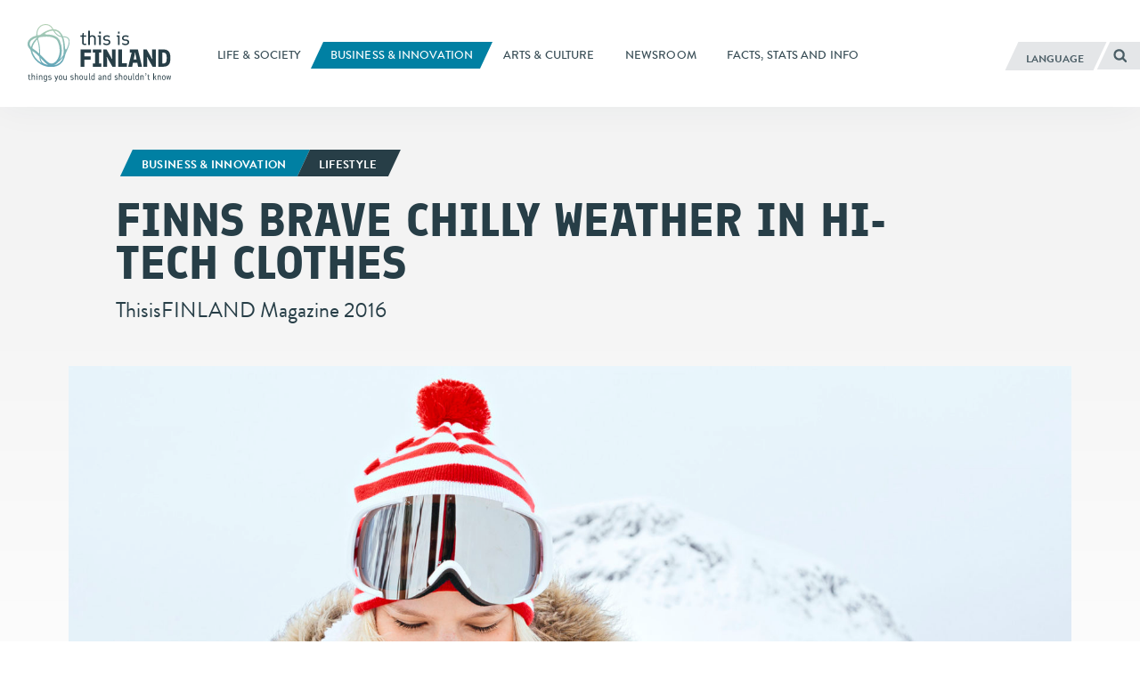

--- FILE ---
content_type: text/html; charset=UTF-8
request_url: https://finland.fi/business-innovation/finns-brave-chilly-weather-in-hi-tech-clothes/
body_size: 13078
content:
<!DOCTYPE html>
<!--[if (lte IE 8)&!(IEMobile)]><html lang="en-US" class="no-js lt-ie9"><![endif]-->
<!--[if gt IE 8]><!--><html lang="en-US" class="no-js"><!--<![endif]-->
<head>
  <meta charset="UTF-8">
  <meta name="viewport" content="width=device-width, initial-scale=1">
  <link rel="profile" href="http://gmpg.org/xfn/11">
  <script>
    if(navigator.platform.indexOf('Win') > -1){document.getElementsByTagName('html')[0].className+=' win'}if(navigator.userAgent.indexOf("MSIE") != -1){document.getElementsByTagName('html')[0].className+=' ie'}
    if(document.documentElement.lang=='ru-RU' || document.documentElement.lang=='zh-CN'){document.getElementsByTagName('html')[0].className+=' win'}
  </script>
  <link rel="shortcut icon" href="https://finland.fi/wp-content/themes/thisisfinland/favicon.ico"/>
    <!-- cookiebot script start -->
  <script id="Cookiebot" src="https://consent.cookiebot.com/uc.js"
          data-culture="en"
          data-cbid="c101ed35-c9d9-4ec7-bb95-4887f06fa66b"
          data-blockingmode="auto" type="text/javascript"></script>
  <!-- cookiebot script end -->
  <meta name='robots' content='index, follow, max-image-preview:large, max-snippet:-1, max-video-preview:-1' />
	<style>img:is([sizes="auto" i], [sizes^="auto," i]) { contain-intrinsic-size: 3000px 1500px }</style>
	<link rel="alternate" href="https://finland.fi/business-innovation/finns-brave-chilly-weather-in-hi-tech-clothes/" hreflang="en" />
<link rel="alternate" href="https://finland.fi/zh/shangyeyuchuangxin/fenlanrenkaogaojishuyizhuang-dikangyanhan/" hreflang="zh" />
<link rel="alternate" href="https://finland.fi/de/business-amp-innovation/31981/" hreflang="de" />
<link rel="alternate" href="https://finland.fi/es/neegocios-amp-innovacion/los-finlandeses-se-enfrentan-al-tiempo-gelido-con-prendas-de-alta-tecnologia/" hreflang="es" />
<link rel="alternate" href="https://finland.fi/fr/affaires-amp-innovation/les-finlandais-bravent-le-froid-dans-des-vetements-high-tech/" hreflang="fr" />
<link rel="alternate" href="https://finland.fi/ru/biznes-i-innovatsii/finny-hrabro-vstrechajut-holodnuju-pogodu-v-vysokotehnologichnoi-odezhde/" hreflang="ru" />

	<!-- This site is optimized with the Yoast SEO plugin v26.7 - https://yoast.com/wordpress/plugins/seo/ -->
	<title>Finns brave chilly weather in hi-tech clothes - thisisFINLAND</title>
	<link rel="canonical" href="https://finland.fi/business-innovation/finns-brave-chilly-weather-in-hi-tech-clothes/" />
	<meta property="og:locale" content="en_US" />
	<meta property="og:locale:alternate" content="zh_CN" />
	<meta property="og:locale:alternate" content="de_DE" />
	<meta property="og:locale:alternate" content="es_ES" />
	<meta property="og:locale:alternate" content="fr_FR" />
	<meta property="og:locale:alternate" content="ru_RU" />
	<meta property="og:type" content="article" />
	<meta property="og:title" content="Finns brave chilly weather in hi-tech clothes - thisisFINLAND" />
	<meta property="og:description" content="ThisisFINLAND Magazine 2016" />
	<meta property="og:url" content="https://finland.fi/business-innovation/finns-brave-chilly-weather-in-hi-tech-clothes/" />
	<meta property="og:site_name" content="thisisFINLAND" />
	<meta property="article:published_time" content="2016-03-16T15:18:53+00:00" />
	<meta property="article:modified_time" content="2016-03-16T15:23:15+00:00" />
	<meta property="og:image" content="https://finland.fi/wp-content/uploads/2016/01/HaltiTalvi-2016_0113_elina.jpg" />
	<meta property="og:image:width" content="1800" />
	<meta property="og:image:height" content="1196" />
	<meta property="og:image:type" content="image/jpeg" />
	<meta name="author" content="aucor" />
	<meta name="twitter:card" content="summary_large_image" />
	<script type="application/ld+json" class="yoast-schema-graph">{"@context":"https://schema.org","@graph":[{"@type":"Article","@id":"https://finland.fi/business-innovation/finns-brave-chilly-weather-in-hi-tech-clothes/#article","isPartOf":{"@id":"https://finland.fi/business-innovation/finns-brave-chilly-weather-in-hi-tech-clothes/"},"author":{"name":"aucor","@id":"https://finland.fi/#/schema/person/6511c4cd58e39e2ae2005cd2cab0fa38"},"headline":"Finns brave chilly weather in hi-tech clothes","datePublished":"2016-03-16T15:18:53+00:00","dateModified":"2016-03-16T15:23:15+00:00","mainEntityOfPage":{"@id":"https://finland.fi/business-innovation/finns-brave-chilly-weather-in-hi-tech-clothes/"},"wordCount":440,"image":{"@id":"https://finland.fi/business-innovation/finns-brave-chilly-weather-in-hi-tech-clothes/#primaryimage"},"thumbnailUrl":"https://finland.fi/wp-content/uploads/2016/01/HaltiTalvi-2016_0113_elina.jpg","keywords":["Business","Design","Lifestyle","Nature","Snow","Sports","Weather"],"articleSection":["Business &amp; innovation"],"inLanguage":"en-US"},{"@type":"WebPage","@id":"https://finland.fi/business-innovation/finns-brave-chilly-weather-in-hi-tech-clothes/","url":"https://finland.fi/business-innovation/finns-brave-chilly-weather-in-hi-tech-clothes/","name":"Finns brave chilly weather in hi-tech clothes - thisisFINLAND","isPartOf":{"@id":"https://finland.fi/#website"},"primaryImageOfPage":{"@id":"https://finland.fi/business-innovation/finns-brave-chilly-weather-in-hi-tech-clothes/#primaryimage"},"image":{"@id":"https://finland.fi/business-innovation/finns-brave-chilly-weather-in-hi-tech-clothes/#primaryimage"},"thumbnailUrl":"https://finland.fi/wp-content/uploads/2016/01/HaltiTalvi-2016_0113_elina.jpg","datePublished":"2016-03-16T15:18:53+00:00","dateModified":"2016-03-16T15:23:15+00:00","breadcrumb":{"@id":"https://finland.fi/business-innovation/finns-brave-chilly-weather-in-hi-tech-clothes/#breadcrumb"},"inLanguage":"en-US","potentialAction":[{"@type":"ReadAction","target":["https://finland.fi/business-innovation/finns-brave-chilly-weather-in-hi-tech-clothes/"]}]},{"@type":"ImageObject","inLanguage":"en-US","@id":"https://finland.fi/business-innovation/finns-brave-chilly-weather-in-hi-tech-clothes/#primaryimage","url":"https://finland.fi/wp-content/uploads/2016/01/HaltiTalvi-2016_0113_elina.jpg","contentUrl":"https://finland.fi/wp-content/uploads/2016/01/HaltiTalvi-2016_0113_elina.jpg","width":1800,"height":1196},{"@type":"BreadcrumbList","@id":"https://finland.fi/business-innovation/finns-brave-chilly-weather-in-hi-tech-clothes/#breadcrumb","itemListElement":[{"@type":"ListItem","position":1,"name":"Home","item":"https://finland.fi/"},{"@type":"ListItem","position":2,"name":"Finns brave chilly weather in hi-tech clothes"}]},{"@type":"WebSite","@id":"https://finland.fi/#website","url":"https://finland.fi/","name":"thisisFINLAND","description":"things you should and shouldn&#039;t know","potentialAction":[{"@type":"SearchAction","target":{"@type":"EntryPoint","urlTemplate":"https://finland.fi/?s={search_term_string}"},"query-input":{"@type":"PropertyValueSpecification","valueRequired":true,"valueName":"search_term_string"}}],"inLanguage":"en-US"}]}</script>
	<!-- / Yoast SEO plugin. -->


<link rel='dns-prefetch' href='//cloud.webtype.com' />
		<!-- This site uses the Google Analytics by MonsterInsights plugin v9.11.1 - Using Analytics tracking - https://www.monsterinsights.com/ -->
		<!-- Note: MonsterInsights is not currently configured on this site. The site owner needs to authenticate with Google Analytics in the MonsterInsights settings panel. -->
					<!-- No tracking code set -->
				<!-- / Google Analytics by MonsterInsights -->
		<style id='safe-svg-svg-icon-style-inline-css' type='text/css'>
.safe-svg-cover{text-align:center}.safe-svg-cover .safe-svg-inside{display:inline-block;max-width:100%}.safe-svg-cover svg{fill:currentColor;height:100%;max-height:100%;max-width:100%;width:100%}

</style>
<link rel='stylesheet' id='thisisfinland_antennacss-css' href='//cloud.webtype.com/css/04b8eaaa-d1f6-465e-82d6-dd46321a5c73.css' type='text/css' media='all' />
<link rel='stylesheet' id='thisisfinland_webfonts-css' href='https://finland.fi/wp-content/themes/thisisfinland/dist/styles/webfonts.css?ver=b33fbc774dbdd544969bda252076f3a8' type='text/css' media='all' />
<link rel='stylesheet' id='thisisfinland_css-css' href='https://finland.fi/wp-content/themes/thisisfinland/dist/styles/main.css?ver=b33fbc774dbdd544969bda252076f3a8' type='text/css' media='all' />
<link rel='stylesheet' id='thisisfinland_slick-css' href='https://finland.fi/wp-content/themes/thisisfinland/dist/libraries/slick/slick.css?ver=b33fbc774dbdd544969bda252076f3a8' type='text/css' media='all' />
<link rel='stylesheet' id='thisisfinland_slick_theme-css' href='https://finland.fi/wp-content/themes/thisisfinland/dist/libraries/slick/slick-theme.css?ver=b33fbc774dbdd544969bda252076f3a8' type='text/css' media='all' />
<script src="https://finland.fi/wp-content/themes/thisisfinland/dist/scripts/modernizr.js" id="modernizr-js"></script>
<script src="https://finland.fi/wp-includes/js/jquery/jquery.min.js?ver=4dc7015f86f24cc834e0c712bbc8f4b2" id="jquery-core-js"></script>
<script src="https://finland.fi/wp-includes/js/jquery/jquery-migrate.min.js?ver=e193ba3e8e241320bfad7e18916ce4c5" id="jquery-migrate-js"></script>
<script src="https://finland.fi/wp-content/themes/thisisfinland/dist/libraries/slick/slick.min.js" id="slick-js"></script>
<link rel='shortlink' href='https://finland.fi/?p=30439' />
    <script>
    window.dataLayer = window.dataLayer || [];
    window.dataLayer.push({
        'valu_wpgtm_siteID': 1,
        'valu_wpgtm_mode' : 'production'
    });

        </script>

		<script
		data-cookieconsent="preferences, statistics, marketing"type="text/plain"	>
		(function(w,d,s,l,i){w[l]=w[l]||[];w[l].push({'gtm.start':
            new Date().getTime(),event:'gtm.js'});var f=d.getElementsByTagName(s)[0],
        j=d.createElement(s),dl=l!='dataLayer'?'&l='+l:'';j.async=true;j.src=
        'https://www.googletagmanager.com/gtm.js?id='+i+dl;f.parentNode.insertBefore(j,f);
    })(window,document,'script','dataLayer','GTM-T4WZBBV');
    </script>
	  <!-- Confirmit Digital Feedback Program -->
  <script type="text/plain" data-cookieconsent="marketing">(function(w,d,s,i){o=d.createElement('script'), m=d.getElementsByTagName('script')[0]; o.async=1; o.src=s; o.id=i; m.parentNode.insertBefore(o,m)})(window, document, 'https://digitalfeedback.euro.confirmit.com/api/digitalfeedback/loader?programKey=WHMwzO', 'cf-program-WHMwzO')</script>
  <!-- End Confirmit Digital Feedback Program -->
  <meta name="upkeep-monitor-uuid" content="09a9dffa-20a1-491b-a305-440499c510df" />
  <!--[if (gte IE 6)&(lte IE 8)]>
    <script type="text/javascript" src="https://cdnjs.cloudflare.com/ajax/libs/html5shiv/3.7.3/html5shiv-printshiv.js"></script>
  <![endif]-->
</head>
<body class="wp-singular post-template-default single single-post postid-30439 single-format-standard wp-theme-thisisfinland language-en cat-498 header-light">
<div class="overlay js-lang-menu lang-menu">
  
  <div class="lang-menu__nav" role="dialog">
    <button class="lang-menu__close js-toggle-lang">
      <span class="screen-reader-text">Close</span>
      <span class="close-x"></span>
    </button>
    <div class="lang-menu__nav__inner">
      <ul class="lang-menu__items">
        	<li class="lang-item lang-item-2 lang-item-en current-lang lang-item-first"><a lang="en-US" hreflang="en-US" href="https://finland.fi/business-innovation/finns-brave-chilly-weather-in-hi-tech-clothes/" aria-current="true">English</a></li>
	<li class="lang-item lang-item-5 lang-item-zh"><a lang="zh-CN" hreflang="zh-CN" href="https://finland.fi/zh/shangyeyuchuangxin/fenlanrenkaogaojishuyizhuang-dikangyanhan/">中文</a></li>
	<li class="lang-item lang-item-9 lang-item-de"><a lang="de-DE" hreflang="de-DE" href="https://finland.fi/de/business-amp-innovation/31981/">Deutsch</a></li>
	<li class="lang-item lang-item-13 lang-item-es"><a lang="es-ES" hreflang="es-ES" href="https://finland.fi/es/neegocios-amp-innovacion/los-finlandeses-se-enfrentan-al-tiempo-gelido-con-prendas-de-alta-tecnologia/">Español</a></li>
	<li class="lang-item lang-item-17 lang-item-fr"><a lang="fr-FR" hreflang="fr-FR" href="https://finland.fi/fr/affaires-amp-innovation/les-finlandais-bravent-le-froid-dans-des-vetements-high-tech/">Français</a></li>
	<li class="lang-item lang-item-21 lang-item-pt no-translation"><a lang="pt-PT" hreflang="pt-PT" href="https://finland.fi/pt/">Português</a></li>
	<li class="lang-item lang-item-25 lang-item-ru"><a lang="ru-RU" hreflang="ru-RU" href="https://finland.fi/ru/biznes-i-innovatsii/finny-hrabro-vstrechajut-holodnuju-pogodu-v-vysokotehnologichnoi-odezhde/">Русский</a></li>
	<li class="lang-item lang-item-3779 lang-item-ar no-translation"><a lang="ar" hreflang="ar" href="https://finland.fi/ar/">العربية</a></li>
	<li class="lang-item lang-item-4639 lang-item-ja no-translation"><a lang="ja" hreflang="ja" href="https://finland.fi/ja/">日本語</a></li>
	<li class="lang-item lang-item-5553 lang-item-sme no-translation"><a lang="sme" hreflang="sme" href="https://finland.fi/sme/">Sámi</a></li>
      </ul>
    </div>
  </div>
  <div class="lang-menu__overlay" data-a11y-dialog-hide tabindex="-1"></div>


</div>
<div class="overlay js-mobile-menu mobile-menu">
  
<div class="mobile-menu__nav" role="dialog">
  <button class="mobile-menu__close js-toggle-menu">
    Close  </button>
  <div class="mobile-menu__nav__inner">
    
<div class="widget-area widget-area-mobile-main" id="sidebar-mobile-main">
  <div class="widget-area-inner">
    <div id="thisisfinland_simplenav_primary_widget-3" class="widget-odd widget-first widget-1 widget widget_thisisfinland_simplenav_primary_widget">		<nav class="primary-menu simplenav-widget">
						<div class="menu-navigation-en-container"><ul id="primary-menu" class="menu"><li id="menu-item-15075" class="menu-item menu-item-type-taxonomy menu-item-object-category menu-item-15075"><a href="https://finland.fi/category/life-society/"><span>Life &amp; society</span></a></li>
<li id="menu-item-15073" class="menu-item menu-item-type-taxonomy menu-item-object-category current-post-ancestor current-menu-parent current-post-parent menu-item-15073"><a href="https://finland.fi/category/business-innovation/"><span>Business &amp; innovation</span></a></li>
<li id="menu-item-15072" class="menu-item menu-item-type-taxonomy menu-item-object-category menu-item-15072"><a href="https://finland.fi/category/arts-culture/"><span>Arts &amp; culture</span></a></li>
<li id="menu-item-15076" class="menu-item menu-item-type-post_type menu-item-object-page menu-item-15076"><a href="https://finland.fi/news/"><span>Newsroom</span></a></li>
<li id="menu-item-15074" class="menu-item menu-item-type-taxonomy menu-item-object-category menu-item-15074"><a href="https://finland.fi/category/facts-stats-and-info/"><span>Facts, stats and info</span></a></li>
</ul></div>		</nav>
		</div><div id="tag_cloud-3" class="widget-even widget-2 widget widget_tag_cloud"><p class="widget-title">Tags</p><div class="tagcloud"><a href="https://finland.fi/tag/architecture/" class="tag-cloud-link tag-link-993 tag-link-position-1" style="font-size: 10.615384615385pt;" aria-label="Architecture (42 items)">Architecture</a>
<a href="https://finland.fi/tag/arctic/" class="tag-cloud-link tag-link-774 tag-link-position-2" style="font-size: 10.461538461538pt;" aria-label="Arctic (41 items)">Arctic</a>
<a href="https://finland.fi/tag/art/" class="tag-cloud-link tag-link-929 tag-link-position-3" style="font-size: 17.538461538462pt;" aria-label="Art (120 items)">Art</a>
<a href="https://finland.fi/tag/business/" class="tag-cloud-link tag-link-502 tag-link-position-4" style="font-size: 17.230769230769pt;" aria-label="Business (113 items)">Business</a>
<a href="https://finland.fi/tag/climate/" class="tag-cloud-link tag-link-2077 tag-link-position-5" style="font-size: 11.076923076923pt;" aria-label="Climate (45 items)">Climate</a>
<a href="https://finland.fi/tag/cuisine/" class="tag-cloud-link tag-link-1303 tag-link-position-6" style="font-size: 15.384615384615pt;" aria-label="Cuisine (87 items)">Cuisine</a>
<a href="https://finland.fi/tag/culture/" class="tag-cloud-link tag-link-2089 tag-link-position-7" style="font-size: 15.692307692308pt;" aria-label="Culture (91 items)">Culture</a>
<a href="https://finland.fi/tag/design/" class="tag-cloud-link tag-link-731 tag-link-position-8" style="font-size: 17.076923076923pt;" aria-label="Design (110 items)">Design</a>
<a href="https://finland.fi/tag/economy/" class="tag-cloud-link tag-link-536 tag-link-position-9" style="font-size: 11.230769230769pt;" aria-label="Economy (46 items)">Economy</a>
<a href="https://finland.fi/tag/education/" class="tag-cloud-link tag-link-804 tag-link-position-10" style="font-size: 17.846153846154pt;" aria-label="Education (126 items)">Education</a>
<a href="https://finland.fi/tag/entrepreneurs/" class="tag-cloud-link tag-link-661 tag-link-position-11" style="font-size: 12.461538461538pt;" aria-label="Entrepreneurs (55 items)">Entrepreneurs</a>
<a href="https://finland.fi/tag/environment/" class="tag-cloud-link tag-link-638 tag-link-position-12" style="font-size: 19.384615384615pt;" aria-label="Environment (158 items)">Environment</a>
<a href="https://finland.fi/tag/equality/" class="tag-cloud-link tag-link-4845 tag-link-position-13" style="font-size: 13.538461538462pt;" aria-label="Equality (65 items)">Equality</a>
<a href="https://finland.fi/tag/festivals/" class="tag-cloud-link tag-link-1498 tag-link-position-14" style="font-size: 14pt;" aria-label="Festivals (69 items)">Festivals</a>
<a href="https://finland.fi/tag/film/" class="tag-cloud-link tag-link-1790 tag-link-position-15" style="font-size: 10.769230769231pt;" aria-label="Film (43 items)">Film</a>
<a href="https://finland.fi/tag/finland/" class="tag-cloud-link tag-link-812 tag-link-position-16" style="font-size: 15.384615384615pt;" aria-label="Finland (87 items)">Finland</a>
<a href="https://finland.fi/tag/finnishness/" class="tag-cloud-link tag-link-1245 tag-link-position-17" style="font-size: 22pt;" aria-label="Finnishness (232 items)">Finnishness</a>
<a href="https://finland.fi/tag/food/" class="tag-cloud-link tag-link-1176 tag-link-position-18" style="font-size: 11.384615384615pt;" aria-label="Food (47 items)">Food</a>
<a href="https://finland.fi/tag/fun/" class="tag-cloud-link tag-link-729 tag-link-position-19" style="font-size: 15.076923076923pt;" aria-label="Fun (82 items)">Fun</a>
<a href="https://finland.fi/tag/health/" class="tag-cloud-link tag-link-2087 tag-link-position-20" style="font-size: 9.6923076923077pt;" aria-label="Health (36 items)">Health</a>
<a href="https://finland.fi/tag/helsinki/" class="tag-cloud-link tag-link-3777 tag-link-position-21" style="font-size: 13.692307692308pt;" aria-label="Helsinki (66 items)">Helsinki</a>
<a href="https://finland.fi/tag/history/" class="tag-cloud-link tag-link-1444 tag-link-position-22" style="font-size: 12.769230769231pt;" aria-label="History (58 items)">History</a>
<a href="https://finland.fi/tag/innovation/" class="tag-cloud-link tag-link-539 tag-link-position-23" style="font-size: 18.923076923077pt;" aria-label="Innovation (148 items)">Innovation</a>
<a href="https://finland.fi/tag/language/" class="tag-cloud-link tag-link-1133 tag-link-position-24" style="font-size: 13.692307692308pt;" aria-label="Language (66 items)">Language</a>
<a href="https://finland.fi/tag/lifestyle/" class="tag-cloud-link tag-link-518 tag-link-position-25" style="font-size: 16.461538461538pt;" aria-label="Lifestyle (101 items)">Lifestyle</a>
<a href="https://finland.fi/tag/literature/" class="tag-cloud-link tag-link-1227 tag-link-position-26" style="font-size: 12.769230769231pt;" aria-label="Literature (58 items)">Literature</a>
<a href="https://finland.fi/tag/music/" class="tag-cloud-link tag-link-926 tag-link-position-27" style="font-size: 17.538461538462pt;" aria-label="Music (120 items)">Music</a>
<a href="https://finland.fi/tag/nature/" class="tag-cloud-link tag-link-724 tag-link-position-28" style="font-size: 18pt;" aria-label="Nature (127 items)">Nature</a>
<a href="https://finland.fi/tag/performing-arts/" class="tag-cloud-link tag-link-2031 tag-link-position-29" style="font-size: 9.0769230769231pt;" aria-label="Performing arts (33 items)">Performing arts</a>
<a href="https://finland.fi/tag/politics/" class="tag-cloud-link tag-link-1419 tag-link-position-30" style="font-size: 12.153846153846pt;" aria-label="Politics (53 items)">Politics</a>
<a href="https://finland.fi/tag/research/" class="tag-cloud-link tag-link-807 tag-link-position-31" style="font-size: 13.692307692308pt;" aria-label="Research (67 items)">Research</a>
<a href="https://finland.fi/tag/sauna/" class="tag-cloud-link tag-link-4235 tag-link-position-32" style="font-size: 8.4615384615385pt;" aria-label="Sauna (30 items)">Sauna</a>
<a href="https://finland.fi/tag/slideshows/" class="tag-cloud-link tag-link-1657 tag-link-position-33" style="font-size: 14pt;" aria-label="Slideshows (69 items)">Slideshows</a>
<a href="https://finland.fi/tag/society/" class="tag-cloud-link tag-link-1080 tag-link-position-34" style="font-size: 21.076923076923pt;" aria-label="Society (204 items)">Society</a>
<a href="https://finland.fi/tag/sports/" class="tag-cloud-link tag-link-727 tag-link-position-35" style="font-size: 15.384615384615pt;" aria-label="Sports (86 items)">Sports</a>
<a href="https://finland.fi/tag/sustainability/" class="tag-cloud-link tag-link-668 tag-link-position-36" style="font-size: 13.692307692308pt;" aria-label="Sustainability (66 items)">Sustainability</a>
<a href="https://finland.fi/tag/technology/" class="tag-cloud-link tag-link-733 tag-link-position-37" style="font-size: 16.923076923077pt;" aria-label="Technology (109 items)">Technology</a>
<a href="https://finland.fi/tag/thisisfinland-magazine/" class="tag-cloud-link tag-link-5422 tag-link-position-38" style="font-size: 15.846153846154pt;" aria-label="ThisisFINLAND Magazine (92 items)">ThisisFINLAND Magazine</a>
<a href="https://finland.fi/tag/travel/" class="tag-cloud-link tag-link-597 tag-link-position-39" style="font-size: 16pt;" aria-label="Travel (95 items)">Travel</a>
<a href="https://finland.fi/tag/video/" class="tag-cloud-link tag-link-1708 tag-link-position-40" style="font-size: 11.846153846154pt;" aria-label="Video (50 items)">Video</a>
<a href="https://finland.fi/tag/visual-arts/" class="tag-cloud-link tag-link-2001 tag-link-position-41" style="font-size: 11.538461538462pt;" aria-label="Visual arts (48 items)">Visual arts</a>
<a href="https://finland.fi/tag/webpick/" class="tag-cloud-link tag-link-3318 tag-link-position-42" style="font-size: 16.461538461538pt;" aria-label="Webpick (102 items)">Webpick</a>
<a href="https://finland.fi/tag/wellbeing/" class="tag-cloud-link tag-link-755 tag-link-position-43" style="font-size: 14.615384615385pt;" aria-label="Wellbeing (76 items)">Wellbeing</a>
<a href="https://finland.fi/tag/winter/" class="tag-cloud-link tag-link-3544 tag-link-position-44" style="font-size: 8pt;" aria-label="Winter (28 items)">Winter</a>
<a href="https://finland.fi/tag/work/" class="tag-cloud-link tag-link-600 tag-link-position-45" style="font-size: 8pt;" aria-label="Work (28 items)">Work</a></div>
</div><div id="thisisfinland_simplenav_pages_widget-2" class="widget-odd widget-last widget-3 widget widget_thisisfinland_simplenav_pages_widget">		<nav class="pages-menu simplenav-widget">
							<h3 class="widget-title">Pages</h3>
						<div class="menu-pages-en-container"><ul id="pages-menu" class="menu"><li id="menu-item-15068" class="menu-item menu-item-type-post_type menu-item-object-page menu-item-15068"><a href="https://finland.fi/faq/"><span>FAQ</span></a></li>
<li id="menu-item-15067" class="menu-item menu-item-type-post_type menu-item-object-page menu-item-15067"><a href="https://finland.fi/contact/"><span>Contact</span></a></li>
<li id="menu-item-15066" class="menu-item menu-item-type-post_type menu-item-object-page menu-item-15066"><a href="https://finland.fi/about-us/"><span>About us</span></a></li>
<li id="menu-item-76847" class="menu-item menu-item-type-post_type menu-item-object-page menu-item-76847"><a href="https://finland.fi/accessibility-statement/"><span>Accessibility statement</span></a></li>
<li id="menu-item-97066" class="menu-item menu-item-type-post_type menu-item-object-page menu-item-97066"><a href="https://finland.fi/learn-more-about-cookies-on-thisisfinland-fi/"><span>Learn more about cookies on ThisisFINLAND.fi</span></a></li>
</ul></div>		</nav>
		</div>  </div>
</div>
  </div>
</div>
<div class="mobile-menu__overlay" data-a11y-dialog-hide tabindex="-1"></div>
</div>
<div id="page" class="hfeed site js-page">
<a class="skip-to-content screen-reader-text" href="#content">Skip to content</a>
<div class="overlay-search"></div>
  <header id="masthead" class="site-header" role="banner">
    <div class="site-header-inner">
      <div class="site-branding">
        <span class="site-title">
          <a href="https://finland.fi/" rel="home">
            <span class="screen-reader-text">
                            <span >This is Finland</span> – Homepage            </span>
          </a>
        </span>
      </div> <!-- .site-branding -->
      
<div class="widget-area widget-area-header" id="sidebar-header">
  <div class="widget-area-inner">
    <div id="thisisfinland_simplenav_primary_widget-4" class="widget-odd widget-last widget-first widget-1 widget widget_thisisfinland_simplenav_primary_widget">		<nav class="primary-menu simplenav-widget">
						<div class="menu-navigation-en-container"><ul id="primary-menu" class="menu"><li class="menu-item menu-item-type-taxonomy menu-item-object-category menu-item-15075"><a href="https://finland.fi/category/life-society/"><span>Life &amp; society</span></a></li>
<li class="menu-item menu-item-type-taxonomy menu-item-object-category current-post-ancestor current-menu-parent current-post-parent menu-item-15073"><a href="https://finland.fi/category/business-innovation/"><span>Business &amp; innovation</span></a></li>
<li class="menu-item menu-item-type-taxonomy menu-item-object-category menu-item-15072"><a href="https://finland.fi/category/arts-culture/"><span>Arts &amp; culture</span></a></li>
<li class="menu-item menu-item-type-post_type menu-item-object-page menu-item-15076"><a href="https://finland.fi/news/"><span>Newsroom</span></a></li>
<li class="menu-item menu-item-type-taxonomy menu-item-object-category menu-item-15074"><a href="https://finland.fi/category/facts-stats-and-info/"><span>Facts, stats and info</span></a></li>
</ul></div>		</nav>
		</div>  </div>
</div>
      <div class="navigation-toggles">
        <div class="navigation-toggles-inner">
                    <button aria-label="English" aria-expanded="false" class="toggle-lang js-toggle-lang">
            <!-- <span class="screen-reader-text" lang="en-US">Language</span> -->
            <!-- <span class="language-string" aria-hidden="true" lang="en-US">Language</span> -->
            <span class="language-string">Language</span>
            <!-- <span class="lang-string" aria-hidden="true" lang="en-US">Lang</span> -->
          </button>
          <a class="toggle-search" href="https://finland.fi/?s"><span><span class="screen-reader-text">Search</span></span></a>
        </div>
      </div>
      <div class="mobile-navigation-toggles">
        <a class="toggle-search" href="https://finland.fi/?s"><span><span class="screen-reader-text">Search</span></span></a>
        <button aria-expanded="false" class="toggle-lang js-toggle-lang">Language</button>
        <button aria-expanded="false" class="toggle-menu js-toggle-menu">Menu</button>
      </div>
    </div>
    <div id="mobile-navigation" class="mobile-navigation">
            <span  class="site-description">things you should and shouldn&#039;t know</span>
    </div> <!-- #mobile-navigation -->
  </header> <!-- #masthead -->
  <div id="content" class="site-content">
  <div class="content-curtain"></div>
  <main id="main" class="site-main" role="main">
    <article id="post-30439" class="content-article cat-498  post-30439 post type-post status-publish format-standard has-post-thumbnail hentry category-business-innovation tag-business tag-design tag-lifestyle tag-nature tag-snow tag-sports tag-weather">
            <style>
        .header-overlay__sizer::before,
        .header-overlay__sizer:before {
          padding-bottom: 62.5%;
        }
        .header-overlay {
          background-image: url('https://finland.fi/wp-content/uploads/2016/01/HaltiTalvi-2016_0113_elina-1129x750.jpg');
        }
        @media
        only screen and (min-width: 1250px) ,
        only screen and (-webkit-min-device-pixel-ratio: 2)      and (min-width: 800px),
        only screen and (   min--moz-device-pixel-ratio: 2)      and (min-width: 800px),
        only screen and (     -o-min-device-pixel-ratio: 2/1)    and (min-width: 800px),
        only screen and (        min-device-pixel-ratio: 2)      and (min-width: 800px),
        only screen and (                min-resolution: 192dpi) and (min-width: 800px),
        only screen and (                min-resolution: 2dppx)  and (min-width: 800px) {
          .header-overlay {
            background-image: url('https://finland.fi/wp-content/uploads/2016/01/HaltiTalvi-2016_0113_elina-1693x1125.jpg');
          }
        }
      </style>
      <div class="entry-headlines entry-headlines--image">
        <div class="entry-meta topic-and-tag big">
          <a href="https://finland.fi/category/business-innovation/" class="entry-category cat-link"><span>Business &amp; innovation<span></a><a href="https://finland.fi/tag/lifestyle/" class="entry-category supertag-link"><span>Lifestyle</span></a>        </div><!-- .entry-meta -->
                <div class="entry-title-container">
                    <h1 class="entry-title entry-title--length-short">Finns brave chilly weather in hi-tech clothes</h1>        </div>
        <div class="entry-excerpt"><p>ThisisFINLAND Magazine 2016</p>
</div>
      </div>
              <header class="entry-header header-overlay no-raster" style="background-position: 50% 50%;">
          <!-- <div class="entry-header-inner-wrap">
            <div class="entry-header-inner">
              <div class="entry-header-content">
              </div>
              <div class="entry-header-bottom-sizer"></div>
            </div>
          </div> -->
          <div class="header-overlay__sizer"></div>
        </header><!-- .entry-header -->
      

      <div id="site-content-wrap">
        <div class="featured-captions"><div class="featured-captions-inner"><span>Photo: Halti</span></div></div>        <div class="site-content-inner">
          <div class="entry-inner-wrap">
            <div class="entry-inner">
              <div class="entry-content" id="entry-content">
                <p class="ingress">“There’s no bad weather, only inadequate clothing”, a Finnish saying that is based on a long tradition of knowing what to wear in a snowstorm or on a bright January day when it’s a crisp minus 35 degrees.</p>
<p>“It’s very easy to tell if you’re properly clad or not. Whatever you do outdoors, if you don’t get sweaty or too cold and if you can move freely, then the clothes are right. The best idea is not to have a thick coat but lots of layers that breathe and create a warm feel on your skin”, clothes designers <strong>Mari Talka </strong>and <strong>Mari Mattila-Kämäräinen</strong> of the outdoor brand Halti emphasize.</p>
<p>According to Ms Talka there are two main points in the Finnish clothes design: they have to look good and they have to do the job.</p>
<p>“As designers, we always look for the best technical solutions and materials and test them in harsh conditions. We tend to be rather minimalistic. We think of what’s necessary and then put the materials into good use so as to protect you in an extreme weather. Good quality looks good, too.”</p>
<p>Finnish winter clothes manufacturers also have a tradition of cooperation with top sports professionals. Brand Manager <strong>Hanna-Liisa Erkheikki </strong>of Halti points out that this is an essential part of product development.</p>
<p>“Athletes are the best specialists to tell whether a piece of clothing is useful or not. If a material or detail isn’t working, they will tell you”, she laughs.</p>
<p>“What works in sports environment, is also certain to work in demanding everyday use.”</p>
<div id="attachment_32140" class="wp-caption alignleft caption-large" ><img decoding="async" class="wp-image-32140 size-full" src="https://finland.fi/wp-content/uploads/2016/03/Halti_Talvi_2015_507_Elina_JPG.jpg" alt="Halti_Talvi_2015_507_Elina_JPG" width="1600" height="1067" srcset="https://finland.fi/wp-content/uploads/2016/03/Halti_Talvi_2015_507_Elina_JPG.jpg 1600w, https://finland.fi/wp-content/uploads/2016/03/Halti_Talvi_2015_507_Elina_JPG-350x233.jpg 350w, https://finland.fi/wp-content/uploads/2016/03/Halti_Talvi_2015_507_Elina_JPG-768x512.jpg 768w, https://finland.fi/wp-content/uploads/2016/03/Halti_Talvi_2015_507_Elina_JPG-700x467.jpg 700w, https://finland.fi/wp-content/uploads/2016/03/Halti_Talvi_2015_507_Elina_JPG-1125x750.jpg 1125w" sizes="(max-width: 1600px) 100vw, 1600px" /><p class="wp-caption-text">In the early 2000&#8217;s Halti started to invest heavily on sponsoring of winter sports.<span class="credits">Photo: Halti</span></p></div>
<p>In the early 2000&#8217;s Halti started to invest heavily on sponsoring of winter sports. Halti started  to work with various national ski teams and ski professionals, for example the International Ski Federation F.I.S. From 2007 to 2013 Halti was one of the main sponsors for the Alpine Ski World Championships. Co-operation with the Finnish Alpine Ski team and FIS have carried on ever since.</p>
<p>What about the future for Finnish winter clothes? Mari Talka explains that climate change brings new challenges as manufacturers will create more versatile clothing and use more environmentally sound processes while doing it.</p>
<p>“Technologies develop and intelligent materials are being tested which will react to the changes in weather. But we’ll employ them only if they prove to be durable and useful”, Mari Talka and Mari Mattila-Kämäräinen point out.&#8217;</p>
<p>By Ilpo Salonen, March 2016</p>
                                              </div><!-- .entry-content -->

              <footer class="entry-footer">
                <div class="tags-links entry-tags"><h3 class="screen-reader-text">Tagged in</h3> <span><a href="https://finland.fi/tag/business/" rel="tag">Business</a><a href="https://finland.fi/tag/design/" rel="tag">Design</a><a href="https://finland.fi/tag/lifestyle/" rel="tag">Lifestyle</a><a href="https://finland.fi/tag/nature/" rel="tag">Nature</a><a href="https://finland.fi/tag/snow/" rel="tag">Snow</a><a href="https://finland.fi/tag/sports/" rel="tag">Sports</a><a href="https://finland.fi/tag/weather/" rel="tag">Weather</a></span> </div>  <div class="share-buttons" data-href="https://finland.fi/business-innovation/finns-brave-chilly-weather-in-hi-tech-clothes/">
    <a href="https://www.facebook.com/sharer/sharer.php?u=https://finland.fi/business-innovation/finns-brave-chilly-weather-in-hi-tech-clothes/" target="_blank" class="share-button share-facebook">
      <span class="icon-facebook"></span>
              <span class="screen-reader-text">Click to share on Facebook</span>
          </a>
    <a href="http://twitter.com/share?text=Finns brave chilly weather in hi-tech clothes&url=https://finland.fi/business-innovation/finns-brave-chilly-weather-in-hi-tech-clothes/" target="_blank" class="share-button share-twitter">
      <span class="icon-twitter"></span>
              <span class="screen-reader-text">Click to share on Twitter</span>
          </a>
    <a href="https://api.whatsapp.com/send?text=Finns brave chilly weather in hi-tech clothes%20-%20https://finland.fi/business-innovation/finns-brave-chilly-weather-in-hi-tech-clothes/" target="_blank" class="share-button share-whatsapp">
      <span class="icon-whatsapp"></span>
              <span class="screen-reader-text">Click to share on Whatsapp</span>
          </a>
        <a href=" http://www.linkedin.com/shareArticle?mini=true&url=https://finland.fi/business-innovation/finns-brave-chilly-weather-in-hi-tech-clothes/&title=Finns brave chilly weather in hi-tech clothes" target="_blank" class="share-button share-linkedin">
      <span class="icon-linkedin"></span>
              <span class="screen-reader-text">Click to share on Linkedin</span>
          </a>
              </div>
                </footer><!-- .entry-footer -->

                                                                                                            
              
              
                            <section class="entry-links" role="complementary">
                <h3 class="subsection-title">Links</h3>
                <ul>
                                  <li>
                    <a href="http://issuu.com/otavamedia_asiakasviestinta/docs/thisisfinland_2016_englishedition" target="_blank">ThisisFINLAND Magazine 2016</a>
                  </li>
                                </ul>
              </section>
              
              
    <section class="relevanssi-related-posts">
        <h3 class="subsection-title">Related posts</h3>
        <div class="posts-grid posts-grid-narrow">
            
<article id="post-112644" class="teaser-article cat-498 post-112644 post type-post status-publish format-standard has-post-thumbnail hentry category-business-innovation tag-climate tag-finland tag-finnishness tag-innovation tag-snow tag-sports tag-winter">
    <a class="teaser-article__link" href="https://finland.fi/business-innovation/how-finlands-snow-storage-is-shaping-the-future-of-skiing/" rel="bookmark"><span class="screen-reader-text">How Finland’s snow storage is shaping the future of skiing</span></a>
  <div class="teaser-article__inner">
    <header class="entry-header">
            <div class="teaser-thumb" aria-hidden="true">
        <span class="teaser-stripe"></span>
        <span class="teaser-readmore-wrap">
        </span>
        <div class="teaser-thumb-inner">
          <img width="330" height="330" src="https://finland.fi/wp-content/uploads/2025/10/rukan-lumi01-330x330.jpg" class="attachment-featured_thumbnail size-featured_thumbnail wp-post-image" alt="A forested hill features large white coverings running down several ski slopes, surrounded by lush greenery." decoding="async" srcset="https://finland.fi/wp-content/uploads/2025/10/rukan-lumi01-330x330.jpg 330w, https://finland.fi/wp-content/uploads/2025/10/rukan-lumi01-155x155.jpg 155w, https://finland.fi/wp-content/uploads/2025/10/rukan-lumi01-660x660.jpg 660w" sizes="(max-width: 330px) 100vw, 330px" />        </div>
      </div>
        
    </header><!-- .entry-header -->

    <div class="entry-content">
      <div class="entry-meta topic-and-tag">
        <a href="https://finland.fi/category/business-innovation/" class="entry-category cat-link"><span>Business &amp; innovation<span></a><a href="https://finland.fi/tag/innovation/" class="entry-category supertag-link"><span>Innovation</span></a>      </div><!-- .entry-meta -->
      <h2 class="entry-title">How Finland’s snow storage is shaping the future of skiing</h2>      <div class="excerpt-link">
              <p>How does Finland manage to open ski slopes long before the first natural snowfalls? The secret lies in storing snow from the previous winter.</p>
            </div>
      <footer class="entry-footer">
      <div class="tags-links"><span class="tags-label">Tagged in</span><span class="tags-list"> <a href="https://finland.fi/tag/climate/" rel="tag">Climate</a><a href="https://finland.fi/tag/finland/" rel="tag">Finland</a><a href="https://finland.fi/tag/finnishness/" rel="tag">Finnishness</a><a href="https://finland.fi/tag/innovation/" rel="tag">Innovation</a><a href="https://finland.fi/tag/snow/" rel="tag">Snow</a><a href="https://finland.fi/tag/sports/" rel="tag">Sports</a><a href="https://finland.fi/tag/winter/" rel="tag">Winter</a></span></div>    </footer><!-- .entry-footer -->
    </div><!-- .entry-content -->
  </div> <!-- .teaser-article__inner -->
</article><!-- #post-## -->

<article id="post-111061" class="teaser-article cat-934 post-111061 post type-post status-publish format-standard has-post-thumbnail hentry category-life-society tag-animals tag-culture tag-finnishness tag-society tag-sports">
    <a class="teaser-article__link" href="https://finland.fi/life-society/wolves-owls-and-lions-why-finland-names-its-national-teams-after-animals/" rel="bookmark"><span class="screen-reader-text">Wolves, owls and lions: Why Finland names its national teams after animals</span></a>
  <div class="teaser-article__inner">
    <header class="entry-header">
            <div class="teaser-thumb" aria-hidden="true">
        <span class="teaser-stripe"></span>
        <span class="teaser-readmore-wrap">
        </span>
        <div class="teaser-thumb-inner">
          <img width="330" height="330" src="https://finland.fi/wp-content/uploads/2025/09/153428413-330x330.jpg" class="attachment-featured_thumbnail size-featured_thumbnail wp-post-image" alt="A group of basketball players dressed in blue jerseys are congratulating each other on the court." decoding="async" loading="lazy" srcset="https://finland.fi/wp-content/uploads/2025/09/153428413-330x330.jpg 330w, https://finland.fi/wp-content/uploads/2025/09/153428413-155x155.jpg 155w, https://finland.fi/wp-content/uploads/2025/09/153428413-660x660.jpg 660w" sizes="auto, (max-width: 330px) 100vw, 330px" />        </div>
      </div>
        
    </header><!-- .entry-header -->

    <div class="entry-content">
      <div class="entry-meta topic-and-tag">
        <a href="https://finland.fi/category/life-society/" class="entry-category cat-link"><span>Life &amp; society<span></a><a href="https://finland.fi/tag/sports/" class="entry-category supertag-link"><span>Sports</span></a>      </div><!-- .entry-meta -->
      <h2 class="entry-title">Wolves, owls and lions: Why Finland names its national teams after animals</h2>      <div class="excerpt-link">
              <p>Wolves howl, owls swoop, lions roar – and so do Finnish national sports teams. In Finland, naming your team after a wild animal is part of the game.</p>
            </div>
      <footer class="entry-footer">
      <div class="tags-links"><span class="tags-label">Tagged in</span><span class="tags-list"> <a href="https://finland.fi/tag/animals/" rel="tag">Animals</a><a href="https://finland.fi/tag/culture/" rel="tag">Culture</a><a href="https://finland.fi/tag/finnishness/" rel="tag">Finnishness</a><a href="https://finland.fi/tag/society/" rel="tag">Society</a><a href="https://finland.fi/tag/sports/" rel="tag">Sports</a></span></div>    </footer><!-- .entry-footer -->
    </div><!-- .entry-content -->
  </div> <!-- .teaser-article__inner -->
</article><!-- #post-## -->

<article id="post-112365" class="teaser-article cat-934 post-112365 post type-post status-publish format-standard has-post-thumbnail hentry category-life-society tag-environment tag-equality tag-helsinki tag-history tag-society tag-travel tag-video">
    <a class="teaser-article__link" href="https://finland.fi/life-society/trams-carry-the-future-in-helsinki-and-elsewhere-in-finland/" rel="bookmark"><span class="screen-reader-text">Trams carry the future in Helsinki and elsewhere in Finland</span></a>
  <div class="teaser-article__inner">
    <header class="entry-header">
            <div class="teaser-thumb" aria-hidden="true">
        <span class="teaser-stripe"></span>
        <span class="teaser-readmore-wrap">
        </span>
        <div class="teaser-thumb-inner">
          <img width="330" height="330" src="https://finland.fi/wp-content/uploads/2025/10/tif25.9.ratikka_emilia-330x330.jpg" class="attachment-featured_thumbnail size-featured_thumbnail wp-post-image" alt="A green-and-yellow tram moves on tracks alongside a group of pedestrians in a city setting under a bright sky." decoding="async" loading="lazy" srcset="https://finland.fi/wp-content/uploads/2025/10/tif25.9.ratikka_emilia-330x330.jpg 330w, https://finland.fi/wp-content/uploads/2025/10/tif25.9.ratikka_emilia-155x155.jpg 155w, https://finland.fi/wp-content/uploads/2025/10/tif25.9.ratikka_emilia-660x660.jpg 660w" sizes="auto, (max-width: 330px) 100vw, 330px" />        </div>
      </div>
        
    </header><!-- .entry-header -->

    <div class="entry-content">
      <div class="entry-meta topic-and-tag">
        <a href="https://finland.fi/category/life-society/" class="entry-category cat-link"><span>Life &amp; society<span></a><a href="https://finland.fi/tag/society/" class="entry-category supertag-link"><span>Society</span></a>      </div><!-- .entry-meta -->
      <h2 class="entry-title">Trams carry the future in Helsinki and elsewhere in Finland</h2>      <div class="excerpt-link">
              <p>From the hum of the motor to the clatter of the tracks, people connect Helsinki’s trams with modern daily life and historical memories. This mode of transport will play a central role in the future of the capital and other cities in Finland.</p>
            </div>
      <footer class="entry-footer">
      <div class="tags-links"><span class="tags-label">Tagged in</span><span class="tags-list"> <a href="https://finland.fi/tag/environment/" rel="tag">Environment</a><a href="https://finland.fi/tag/equality/" rel="tag">Equality</a><a href="https://finland.fi/tag/helsinki/" rel="tag">Helsinki</a><a href="https://finland.fi/tag/history/" rel="tag">History</a><a href="https://finland.fi/tag/society/" rel="tag">Society</a><a href="https://finland.fi/tag/travel/" rel="tag">Travel</a><a href="https://finland.fi/tag/video/" rel="tag">Video</a></span></div>    </footer><!-- .entry-footer -->
    </div><!-- .entry-content -->
  </div> <!-- .teaser-article__inner -->
</article><!-- #post-## -->

<article id="post-101177" class="teaser-article cat-934 post-101177 post type-post status-publish format-standard has-post-thumbnail hentry category-life-society tag-culture tag-equality tag-innovation tag-lifestyle tag-quality-of-life tag-social-services tag-society tag-wellbeing">
    <a class="teaser-article__link" href="https://finland.fi/life-society/how-finlands-housing-first-model-makes-real-progress-against-homelessness/" rel="bookmark"><span class="screen-reader-text">How Finland’s Housing First model makes real progress against homelessness</span></a>
  <div class="teaser-article__inner">
    <header class="entry-header">
            <div class="teaser-thumb" aria-hidden="true">
        <span class="teaser-stripe"></span>
        <span class="teaser-readmore-wrap">
        </span>
        <div class="teaser-thumb-inner">
          <img width="330" height="330" src="https://finland.fi/wp-content/uploads/2025/03/tif-my-home-is-my-safe-01-main-2-330x330.jpg" class="attachment-featured_thumbnail size-featured_thumbnail wp-post-image" alt="A tidy bedroom contains a bed with a dark red bedspread and light blue bedside table with a radio on it." decoding="async" loading="lazy" srcset="https://finland.fi/wp-content/uploads/2025/03/tif-my-home-is-my-safe-01-main-2-330x330.jpg 330w, https://finland.fi/wp-content/uploads/2025/03/tif-my-home-is-my-safe-01-main-2-155x155.jpg 155w, https://finland.fi/wp-content/uploads/2025/03/tif-my-home-is-my-safe-01-main-2-660x660.jpg 660w" sizes="auto, (max-width: 330px) 100vw, 330px" />        </div>
      </div>
        
    </header><!-- .entry-header -->

    <div class="entry-content">
      <div class="entry-meta topic-and-tag">
        <a href="https://finland.fi/category/life-society/" class="entry-category cat-link"><span>Life &amp; society<span></a><a href="https://finland.fi/tag/wellbeing/" class="entry-category supertag-link"><span>Wellbeing</span></a>      </div><!-- .entry-meta -->
      <h2 class="entry-title">How Finland’s Housing First model makes real progress against homelessness</h2>      <div class="excerpt-link">
              <p>Finland has a plan to eradicate longterm homelessness by 2027. We asked three formerly homeless people to share their favourite things about their homes.</p>
            </div>
      <footer class="entry-footer">
      <div class="tags-links"><span class="tags-label">Tagged in</span><span class="tags-list"> <a href="https://finland.fi/tag/culture/" rel="tag">Culture</a><a href="https://finland.fi/tag/equality/" rel="tag">Equality</a><a href="https://finland.fi/tag/innovation/" rel="tag">Innovation</a><a href="https://finland.fi/tag/lifestyle/" rel="tag">Lifestyle</a><a href="https://finland.fi/tag/quality-of-life/" rel="tag">Quality of life</a><a href="https://finland.fi/tag/social-services/" rel="tag">Social Services</a><a href="https://finland.fi/tag/society/" rel="tag">Society</a><a href="https://finland.fi/tag/wellbeing/" rel="tag">Wellbeing</a></span></div>    </footer><!-- .entry-footer -->
    </div><!-- .entry-content -->
  </div> <!-- .teaser-article__inner -->
</article><!-- #post-## -->
        <div class="gutter-sizer"></div>
        </div>
    </section>

            </div>
          </div>
        </div>
      </div>
    </article><!-- #post-## -->

  </main><!-- #main -->



      </div><!-- #content -->
    <footer id="colophon" class="site-footer" role="contentinfo">
    <div class="footer-inner">
      
<div class="widget-area widget-area-footer">
  <div class="widget-area-inner">
    <div id="black-studio-tinymce-2" class="widget-odd widget-first widget-1 widget-disclaimer widget widget_black_studio_tinymce"><div class="textwidget"></div></div><div id="black-studio-tinymce-3" class="widget-even widget-2 widget-suomifinland widget widget_black_studio_tinymce"><div class="textwidget"></div></div><div id="thisisfinland_simplenav_pages_widget-3" class="widget-odd widget-3 widget widget_thisisfinland_simplenav_pages_widget">		<nav class="pages-menu simplenav-widget">
							<h3 class="widget-title"></h3>
						<div class="menu-pages-en-container"><ul id="pages-menu" class="menu"><li class="menu-item menu-item-type-post_type menu-item-object-page menu-item-15068"><a href="https://finland.fi/faq/"><span>FAQ</span></a></li>
<li class="menu-item menu-item-type-post_type menu-item-object-page menu-item-15067"><a href="https://finland.fi/contact/"><span>Contact</span></a></li>
<li class="menu-item menu-item-type-post_type menu-item-object-page menu-item-15066"><a href="https://finland.fi/about-us/"><span>About us</span></a></li>
<li class="menu-item menu-item-type-post_type menu-item-object-page menu-item-76847"><a href="https://finland.fi/accessibility-statement/"><span>Accessibility statement</span></a></li>
<li class="menu-item menu-item-type-post_type menu-item-object-page menu-item-97066"><a href="https://finland.fi/learn-more-about-cookies-on-thisisfinland-fi/"><span>Learn more about cookies on ThisisFINLAND.fi</span></a></li>
</ul></div>		</nav>
		</div><div id="thisisfinland_simplenav_social_widget-2" class="widget-even widget-last widget-4 widget widget_thisisfinland_simplenav_social_widget">		<nav class="social-menu simplenav-widget">
							<h3 class="widget-title">Follow us on</h3>
						<div class="menu-social-en-container"><ul id="social-menu" class="menu"><li id="menu-item-129" class="menu-facebook menu-item menu-item-type-custom menu-item-object-custom menu-item-129"><a target="_blank" href="http://www.facebook.com/thisisfinlandFB"><span>Facebook</span></a></li>
<li id="menu-item-130" class="menu-twitter menu-item menu-item-type-custom menu-item-object-custom menu-item-130"><a target="_blank" href="http://www.twitter.com/thisisfinland"><span>Twitter</span></a></li>
<li id="menu-item-131" class="menu-youtube menu-item menu-item-type-custom menu-item-object-custom menu-item-131"><a target="_blank" href="http://www.youtube.com/user/thisisFINLANDtube"><span>YouTube</span></a></li>
<li id="menu-item-29019" class="menu-instagram menu-item menu-item-type-custom menu-item-object-custom menu-item-29019"><a target="_blank" href="https://www.instagram.com/thisisfinlandofficial/"><span>Instagram</span></a></li>
</ul></div>		</nav>
		</div>  </div>
</div>
      <p class="copyright">
        <span>Published by the Finland Promotion Board</span>
        <span>Produced by the Ministry for Foreign Affairs, Department for Communications © 1995 - 2026</span>
      </p>
      </div>
  </footer><!-- #colophon -->
</div><!-- #page -->


<script type="speculationrules">
{"prefetch":[{"source":"document","where":{"and":[{"href_matches":"\/*"},{"not":{"href_matches":["\/wp-*.php","\/wp-admin\/*","\/wp-content\/uploads\/*","\/wp-content\/*","\/wp-content\/plugins\/*","\/wp-content\/themes\/thisisfinland\/*","\/*\\?(.+)"]}},{"not":{"selector_matches":"a[rel~=\"nofollow\"]"}},{"not":{"selector_matches":".no-prefetch, .no-prefetch a"}}]},"eagerness":"conservative"}]}
</script>
	<style>
		.wp-block-image img:not([style*='object-fit']) {
			height: auto !important;
		}
	</style>
		<script>
		console.log( "vlu production'server'B" );
	</script>
	<script src="https://finland.fi/wp-content/themes/thisisfinland/dist/scripts/polyfills.js" id="polyfills-js"></script>
<script src="https://finland.fi/wp-content/themes/thisisfinland/dist/scripts/enquire.js" id="enquire-js"></script>
<script src="https://finland.fi/wp-content/themes/thisisfinland/dist/scripts/headroom.js" id="headroom-js"></script>
<script src="https://finland.fi/wp-includes/js/imagesloaded.min.js?ver=c642170f3aa2eb02715c557290aa88d8" id="imagesloaded-js"></script>
<script src="https://finland.fi/wp-includes/js/masonry.min.js?ver=54d077a712022a0f3b78f2b4a12fb42c" id="masonry-js"></script>
<script src="https://finland.fi/wp-content/themes/thisisfinland/dist/scripts/swiper.js" id="swiper-js"></script>
<script src="https://finland.fi/wp-content/themes/thisisfinland/dist/scripts/fitvids.js" id="fitvids-js"></script>
<script src="https://finland.fi/wp-content/themes/thisisfinland/dist/scripts/jquery.infinitescroll.js" id="infinitescroll-js"></script>
<script src="https://finland.fi/wp-content/themes/thisisfinland/dist/scripts/jquery.dotdotdot.js" id="dotdotdot-js"></script>
<script src="https://finland.fi/wp-content/themes/thisisfinland/dist/scripts/fontfaceobserver.js" id="fontfaceobserver-js"></script>
<script src="https://finland.fi/wp-content/themes/thisisfinland/dist/scripts/main.js?ver=b33fbc774dbdd544969bda252076f3a8" id="thisisfinland_js-js"></script>
<script id="thisisfinland_js-js-after">
/* <![CDATA[ */
	      (function($) {
		      	$(document).ready(function() {
			      	var news_url = '/news';
			      	var language = 'en';
              var container = jQuery('.news-list');

              if (container.length) {

                $.ajax({
                    type: "GET",
                    url: document.location.protocol + '//' + document.location.hostname + '/wp-content/plugins/thisisfinland/inc/rss/rss.php?lang=' + language,
                    dataType: 'xml',
                    error: function(jqXHR,textStatus, errorThrown ){
                      //console.log(errorThrown);
                    },
                    success: function(xml){
                      var $xml = $(xml);
                      var $items = $xml.find( "item" );


                      var limit = ($items.length > 4) ? 4 : $items.length;


                      for (var i = 0; i < limit; i++) {

                        // variables
                        var entry = $items[i];
                        var $entry = $(entry);

						var linkText = entry.innerHTML;
						var pattern = /(?<=link>).*?(?=\?origin)/i;
						var linkUrl = linkText.match(pattern)[0];

						var guid = linkUrl.replace("https://yle.fi/a/", "");

                        var link = document.createElement('a');
                        var listItem = document.createElement('li');
                        var timeWrap = document.createElement('div');
                        var yearWrap = document.createElement('span');

                        var pubDate = new Date($entry.find('pubDate').text());

                        var dateString = ('0' + pubDate.getDate()).slice(-2) + '/' + ('0' + (pubDate.getMonth()+1)).slice(-2);

                        // item
                        yearWrap.appendChild(document.createTextNode(pubDate.getFullYear()));
                        timeWrap.appendChild(document.createTextNode(dateString));
                        timeWrap.appendChild(yearWrap);
                        link.appendChild(document.createTextNode($entry.find('title').text()));
                        link.setAttribute('href', news_url + '#news-' + guid);
                                                  link.setAttribute('lang', 'en');
                                                listItem.appendChild(timeWrap);
                        listItem.appendChild(link);

                        // container
                        container.append(listItem);
                      }
                      if(jQuery('.posts-grid').length && jQuery('.posts-grid').data('masonry')) {
                        jQuery('.posts-grid').masonry('layout');
                      }
                    }
                });

              }
		       });
	      })(jQuery);

		
/* ]]> */
</script>

<!-- Piwik -->
<script type="text/javascript">
	var _paq = _paq || [];

		_paq.push(["setCustomVariable", 1, "Category", "Business &amp; innovation", "page"]);
	_paq.push(["setCustomVariable", 2, "DCType", "post", "page"]);
	_paq.push(["setCustomVariable", 3, "Language", "en", "page"]);
	_paq.push(["setCustomVariable", 4, "Supertag", "Lifestyle", "page"]);

  _paq.push(["trackPageView"]);
	_paq.push(["enableLinkTracking"]);
	(function() {
		var u="//seuranta.finland.fi/piwik/";
		_paq.push(["setTrackerUrl", u+"piwik.php"]);
		_paq.push(["setSiteId", "3"]);
		var d=document, g=d.createElement("script"), s=d.getElementsByTagName("script")[0]; g.type="text/javascript";
		g.defer=true; g.async=true; g.src=u+"piwik.js"; s.parentNode.insertBefore(g,s);
	})();
</script>
<noscript>
	<img data-cookieblock-src="//seuranta.finland.fi/piwik/piwik.php?idsite=3&rec=1" data-cookieconsent="statistics" style="border:0" alt="" />
</noscript>
<!-- End Piwik Code -->
</body>
</html>


--- FILE ---
content_type: image/svg+xml
request_url: https://finland.fi/wp-content/themes/thisisfinland/dist/images/icon-twitterx.svg
body_size: 293
content:
<svg xmlns="http://www.w3.org/2000/svg" viewBox="0,0,256,256" width="50" height="50"><g fill="#273e47" fill-rule="nonzero" stroke="none" stroke-width="1" stroke-linecap="butt" stroke-linejoin="miter" stroke-miterlimit="10" stroke-dashoffset="0" font-family="none" font-weight="none" font-size="none" text-anchor="none" style="mix-blend-mode:normal"><path d="M0 256V0h256v256z" id="bgRectangle"/></g><path d="M56.32 20.48c-19.794 0-35.84 16.046-35.84 35.84v143.36c0 19.794 16.046 35.84 35.84 35.84h143.36c19.794 0 35.84-16.046 35.84-35.84V56.32c0-19.794-16.046-35.84-35.84-35.84zM67 66.56h40.64l28.86 41.01 35.02-41.01h12.8l-42.04 49.22 51.84 73.66h-40.63L120 141.86l-40.64 47.58h-12.8l47.66-55.79zM86.6 76.8l72.23 102.4h15.69L102.29 76.8z" fill="#fff" fill-rule="nonzero" stroke="none" stroke-width="1" stroke-linecap="butt" stroke-linejoin="miter" stroke-miterlimit="10" stroke-dashoffset="0" font-family="none" font-weight="none" font-size="none" text-anchor="none" style="mix-blend-mode:normal"/></svg>